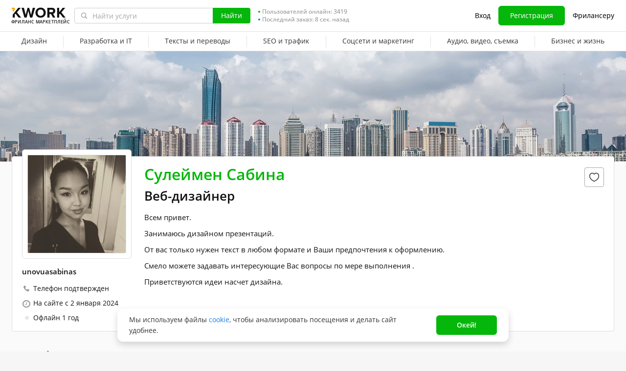

--- FILE ---
content_type: text/javascript
request_url: https://cdn-edge.kwork.ru/js/locales/ru_RU/common-top.js?ver=26338dfeebca515057_cors
body_size: -211
content:
var translationsObject8630181603604045938 = {"legacy-translations":{"srcLegacyJsCommonTopUtilsJs1":"руб."}};for(var key in translationsObject8630181603604045938){if (window.translations && window.translations.hasOwnProperty(key)){window.translations[key]=Object.assign(window.translations[key],translationsObject8630181603604045938[key])}else{if(!window.translations) {window.translations = {};}window.translations[key]=translationsObject8630181603604045938[key]}}